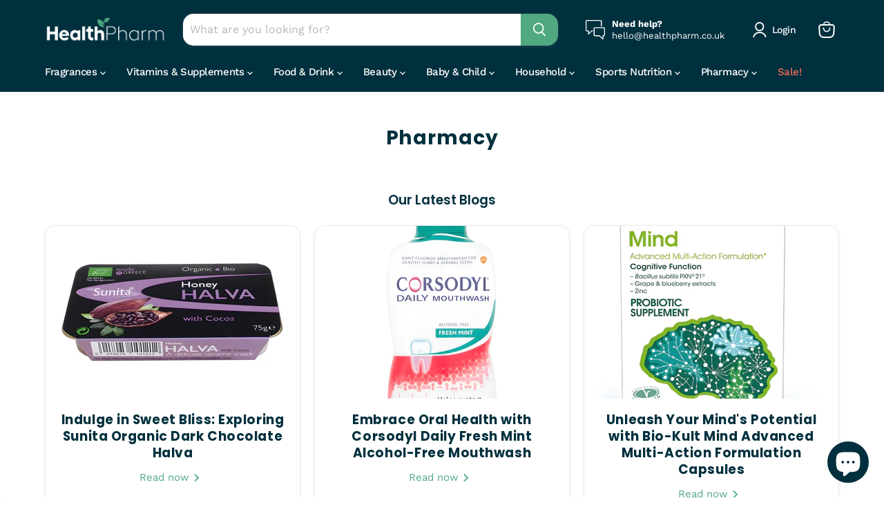

--- FILE ---
content_type: text/javascript
request_url: https://limits.minmaxify.com/health-pharm.myshopify.com?v=200&r=20240222152334
body_size: 11372
content:
!function(t){if(!t.minMaxify&&-1==location.href.indexOf("checkout.shopify")){var e=t.minMaxifyContext||{},i=t.minMaxify={shop:"health-pharm.myshopify.com",cart:null,cartLoadTryCount:0,customer:e.customer,feedback:function(t){if(0!=a.search(/\/(account|password|checkouts|cache|\d+\/)/)){var e=new XMLHttpRequest;e.open("POST","https://admin.minmaxify.com/report"),e.send(location.protocol+"//"+i.shop+a+"\n"+t)}},guarded:function(t,e){return function(){try{var a=e&&e.apply(this,arguments),n=t.apply(this,arguments);return e?n||a:n}catch(t){console.error(t);var r=t.toString();-1==r.indexOf("Maximum call stack")&&i.feedback("ex\n"+(t.stack||"")+"\n"+r)}}}},a=t.location.pathname;i.guarded((function(){var n,r,c,u,l,d=t.jQuery,s=t.document,m={btnCheckout:"[name=checkout],[href='/checkout'],[type=submit][value=Checkout],[onclick='window.location\\=\\'\\/checkout\\''],form[action='/checkout'] [type=submit],.checkout_button,form[action='/cart'] [type=submit].button-cart-custom,.btn-checkout,.checkout-btn,.button-checkout,.gokwik-checkout,.qsc2-checkout-button",lblCheckout:"[name=checkout],.qsc2-checkout-button",btnCartQtyAdjust:".cart-item-decrease,.cart-item-increase,.js--qty-adjuster,.js-qty__adjust,.minmaxify-quantity-button,.numberUpDown > *,.cart-item button.adjust,.cart-wrapper .quantity-selector__button,.cart .product-qty > .items,.cart__row [type=button],.cart-item-quantity button.adjust,.cart_items .js-change-quantity,.ajaxcart__qty-adjust,.cart-table-quantity button,.cart_row .plus_btn, .cart_row .minus_btn",divCheckout:".additional-checkout-buttons,.dynamic-checkout__content,.cart__additional_checkout,.additional_checkout_buttons,.paypal-button-context-iframe,.additional-checkout-button--apple-pay,.additional-checkout-button--google-pay",divDynaCheckout:"div.shopify-payment-button,.shopify-payment-button > div,#gokwik-buy-now",fldMin:"",fldQty:"input[name=quantity],[data-quantity-select]",fldCartQty:"input[name^='updates['],.cart__qty-input,[data-cart-item-quantity]",btnCartDrawer:"a[href='/cart'],.js-drawer-open-right",btnUpdate:"[type=submit][name=update],.cart .btn-update",btnQuickView:"button[data-quickshop-full], button[data-quickshop-slim],.quick_shop,.quick-add__submit,.quick-view-btn,.quick-product__btn,a.product-link,.open-quick-view,.product-listing__quickview-trigger,button[data-quickshop-button]",btnQuickViewDetail:".modal-content .product-title a,#sca-qv-detail,.fancybox-inner .view_product_info,product-info,.product-item-caption-desc a.list-icon,.product-detail .title > a,.view-details-btn,.product__section-details > .view-full,.product-section.is-modal,.product-content--media-position-"},p=0,f={name:""},h=2e4,b={NOT_VALID_MSG:"Order not valid",CART_UPDATE_MSG:"Cart needs to be updated",CART_AUTO_UPDATE:"Quantities have been changed, press OK to validate the cart.",CART_UPDATE_MSG2:'Cart contents have changed, you must click "Update cart" before proceeding.',VERIFYING_MSG:"Verifying",VERIFYING_EXPANDED:"Please wait while we verify your cart.",PREVENT_CART_UPD_MSG:"\n\n"};function y(){return(new Date).getTime()}var g=Object.assign||function(t,e){return Object.keys(o).forEach((function(i){t[i]=e[i]})),t};function _(t,e){try{setTimeout(t,e||0)}catch(i){e||t()}}function v(t){return t?"string"==typeof t?s.querySelectorAll(t):t.nodeType?[t]:t:[]}function x(t,e){var i,a=v(t);if(a&&e)for(i=0;i<a.length;++i)e(a[i]);return a}function M(t,e){var i=t&&s.querySelector(t);if(i)return e?"string"==typeof e?i[e]:e(i):i}function k(t,e){if(d)return d(t).trigger(e);x(t,(function(t){t[e]()}))}function w(t,e,i){try{if(d)return d(t).on(e,i)}catch(t){}x(t,(function(t){t.addEventListener(e,i)}))}function C(t,e){var i=s.createElement("div");i.innerHTML=t;var a=i.childNodes;if(a){if(!e)return a[0];for(;a.length;)e.appendChild(a[0]);return 1}}function S(t){var e=t.target;try{return(e.closest||e.matches).bind(e)}catch(t){}}function L(){}i.showMessage=function(t){if(E())return(i.closePopup||L)(),!0;var e=A.messages||A.getMessages();if(++p,t&&(i.prevented=y()),!i.showPopup||!i.showPopup(e[0],e.slice(1))){for(var a="",n=0;n<e.length;++n)a+=e[n]+"\n";alert(a),c&&k(m.btnUpdate,"click")}return t&&(t.stopImmediatePropagation&&t.stopImmediatePropagation(),t.stopPropagation&&t.stopPropagation(),t.preventDefault&&t.preventDefault()),!1};var T='.minmaxify-p-bg { top: 0; left: 0; width: 100%; height: 100%; z-index: 1999999998; overflow: hidden; position: fixed; background: rgb(11, 11, 11, 0.8); opacity: 0.2; } .minmaxify-p-bg.minmaxify-a { transition: opacity 0.15s ease-out; opacity: 1; display: block; } \n.minmaxify-p-wrap { top: 0; left: 0; width: 100%; height: 100%; display: table; z-index: 1999999999; position: fixed; outline: none !important; -webkit-backface-visibility: hidden; pointer-events: none; }\n.minmaxify-p-wrap > div { display: table-cell; vertical-align: middle; }\n.minmaxify-p { opacity: .5; color: #00303e; background-color: #ffffff; padding: 18px; max-width: 500px; margin: 18px auto; width: calc(100% - 36px); pointer-events: auto; border: solid #ffffff 1px; overflow: auto; max-height: 95vh; } .minmaxify-p.minmaxify-a { opacity: 1; transition: all 0.25s ease-in; border-width: 0px; }\n.minmaxify-ok { display: inline-block; padding: 8px 20px; margin: 0; line-height: 1.42; text-decoration: none; text-align: center; vertical-align: middle; white-space: nowrap; border: 1px solid transparent; border-radius: 2px; font-family: "Montserrat","HelveticaNeue","Helvetica Neue",sans-serif; font-weight: 400;font-size: 14px;text-transform: uppercase;transition:background-color 0.2s ease-out;background-color: #51a982; color: #ffffff; min-width: unset; }\n.minmaxify-ok:after { content: "OK"; }\n.minmaxify-close { font-style: normal; font-size: 28px; font-family: Arial, Baskerville, monospace; overflow: visible; background: transparent; border: 0; -webkit-appearance: none; display: block; outline: none; padding: 0 0 0 10px; box-shadow: none; margin-top: -10px; opacity: .65; }\n.minmaxify-p button { user-select: none; -webkit-user-select: none; cursor: pointer; float:right; width: unset; }\n.minmaxify-close:hover, .minmaxify-close:focus { opacity: 1; }\n.minmaxify-p ul { padding-left: 2rem; margin-bottom: 2rem; }';function I(t){if(b.locales){var e=(b.locales[i.locale]||{})[t];if(void 0!==e)return e}return b[t]}var G,O={messages:[I("VERIFYING_EXPANDED")],equalTo:function(t){return this===t}},A=O;function q(t){return n?n.getItemLimits(i,t):{}}function P(){return n&&Z}function E(){return A.isOk&&!c&&P()||"force"==A.isOk||r}function N(){location.pathname!=a&&(a=location.pathname);try{if(P()&&!r){!function(){var t=i.cart&&i.cart.items;if(!t)return;x(m.fldCartQty,(function(e){for(var i=0;i<t.length;++i){var a=t[i],n=e.dataset;if(a.key==n.lineId||e.id&&-1!=e.id.search(new RegExp("updates(_large)?_"+a.id,"i"))||n.index==i+1){var r=q(a);r.min>1&&!r.combine&&(e.min=r.min),r.max&&(e.max=r.max),r.multiple&&!r.combine&&(e.step=r.multiple);break}}}))}(),F();var e=U();if(e){var n=M(m.fldQty);Q(q(e),n)}}}catch(t){console.error(t)}return H(m.btnQuickView,"click",_.bind(t,i.updateQuickViewLimits,0)),t.sca_default_callback_function=i.updateQuickViewLimits,D(),j(),!0}function Q(e,i){function a(t,e){if(arguments.length<2)return i.getAttribute(t);null==e?i.removeAttribute(t):i.setAttribute(t,e)}var n=e.max||void 0,r=e.multiple,o=e.min;if((t.minmaxifyDisplayProductLimit||L)(e),i){var c=a("mm-max"),u=a("mm-step"),l=a("mm-min"),d=parseInt(i.max),s=parseInt(i.step),m=parseInt(i.min);stockMax=parseInt(a("mm-stock-max")),val=parseInt(i.value),(o!=l||o>m)&&((l?val==l||val==m:!val||val<o)&&(i.value=o),!e.combine&&o>1?a("min",o):l&&a("min",1),a("mm-min",o)),isNaN(stockMax)&&!c&&(stockMax=parseInt(a("data-max-quantity")||a("max")),a("mm-stock-max",stockMax)),!isNaN(stockMax)&&n&&n>stockMax&&(n=stockMax),(n!=c||isNaN(d)||d>n)&&(n?a("max",n):c&&a("max",null),a("mm-max",n)),(r!=u||r>1&&s!=r)&&(e.combine?u&&a("step",null):a("step",r),a("mm-step",r))}}function U(e){var i,n,r;if(e){var o=M(m.btnQuickViewDetail);if(o){var c=o.dataset;n=c.productUrl||c.url||o.href,r=c.productId||c.product,i=c.productHandle}}if(!i){if(!n)try{n=decodeURIComponent(a||location.href||"")}catch(t){n=""}if(!((n=n.split("/")).length>2&&"products"==n[n.length-2]))return;i=n[n.length-1]}var u=(t.ShopifyAnalytics||{}).meta||{},l={handle:i,sku:""},d=u.product,s=u.selectedVariantId;if(!d){var p=M("#ProductJson-product-template, .product-form > script, .product__quickview-wrapper > script.product-json, variant-selection");if(p)try{d=p._product||JSON.parse(p.dataset.product||p.textContent)}catch(t){}}if(d)!s&&e&&(s=M("variant-selection","variant"));else if(u.products&&e){var f,h=M("variant-radios"),b=u.products.mm_byVariantId,y=u.products.mm_byId,_=u.products;if(h&&!(f=h.currentVariant))try{f=JSON.parse(h.querySelector('script[type="application/json"]').textContent)[0]}catch(t){}if(f||r){if(!b){b=u.products.mm_byVariantId={},y=u.products.mm_byId={};for(var v=0;v<_.length;++v){var x=_[v],k=x.variants;y[x.id]=x;for(var w=0;w<k.length;++w)b[k[w].id]=x}}f?(s=f.id,d=g({variants:[f]},b[s])):d=y[r]}}if(d){l.product_description=d.description,l.product_type=d.type,l.vendor=d.vendor,l.price=d.price,l.product_title=d.title,l.product_id=d.id;var C=d.variants||[],S=C.length;if(s||1==S)for(v=0;v<S;++v){var L=C[v];if(1==S||L.id==s){l.variant_title=L.public_title,l.sku=L.sku,l.grams=L.weight,l.price=L.price||d.price,l.variant_id=L.id,l.name=L.name,l.product_title||(l.product_title=L.name);break}}}return it(l),l}function D(t,e,i){M(m.lblCheckout,(function(a){var n=null===t?a.minMaxifySavedLabel:t;a.minMaxifySavedLabel||(a.minMaxifySavedLabel=a.value||(a.innerText||a.textContent||"").trim()),void 0!==n&&(a.value=n);var r=a.classList;r&&e&&r.add(e),r&&i&&r.remove(i)}))}function R(t){"start"==t?(D(I("VERIFYING_MSG"),"btn--loading"),u||(u=y(),h&&_((function(){u&&y()-u>=h&&(B()&&i.feedback("sv"),A={isOk:"force"},R("stop"))}),h))):"stop"==t?(D(A.isOk?null:I("NOT_VALID_MSG"),0,"btn--loading"),u=0,(i.popupShown||L)()&&i.showMessage()):"changed"==t&&D(I("CART_UPDATE_MSG")),j()}function j(){x(m.divCheckout,(function(t){var e=t.style;E()?t.mm_hidden&&(e.display=t.mm_hidden,t.mm_hidden=!1):"none"!=e.display&&(t.mm_hidden=e.display||"block",e.display="none")})),(t.minmaxifyDisplayCartLimits||L)(!r&&A,c)}function V(t){var e=S(t);if(e){if(e(m.btnCheckout))return i.showMessage(t);e(m.btnCartQtyAdjust)&&i.onChange(t)}}function H(t,e,a,n){return x(t,(function(t){if(!t["mmBound_"+e]){t["mmBound_"+e]=!0;var r=t["on"+e];r&&n?t["on"+e]=i.guarded((function(t){!1!==a()?r.apply(this,arguments):t.preventDefault()})):w(t,e,i.guarded(a))}}))}function X(e){null==i.cart&&(i.cart=(t.Shopify||{}).cart||null),e&&function(){let t=(i.cart||{}).items;if(t){Z=!0;for(var e=0;e<t.length;++e)it(t[e])||(Z=!1);Z||et()}}();var a=i.cart&&i.cart.item_count&&(e||!p&&B());(N()||a||e)&&(P()&&i.cart?(A=n.validateCart(i),R("stop"),a&&(G&&!A.isOk&&!A.equalTo(G)&&s.body?i.showMessage():!p&&B()&&_(i.showMessage,100)),G=A):(A=O,R("start"),i.cart||W()))}function B(){return 0==a.indexOf("/cart")}function F(){x(m.divDynaCheckout,(function(t){t.style.display="none"}))}function K(t,e,a,n){if(e&&"function"==typeof e.search&&4==t.readyState){var r,o;try{if(200!=t.status)"POST"==a&&c&&-1!=e.search(/\/cart(\/update|\/change|\/clear|\.js)/)&&(c=!1,X());else{if("GET"==a&&-1!=e.search(/\/cart($|\.js|\.json|\?view=)/)&&-1==e.search(/\d\d\d/))return;var u=(r=t.response||t.responseText||"").indexOf&&r.indexOf("{")||0;-1!=e.search(/\/cart(\/update|\/change|\/clear|\.js)/)||"/cart"==e&&0==u?(-1!=e.indexOf("callback=")&&r.substring&&(r=r.substring(u,r.length-1)),o=i.handleCartUpdate(r,-1!=e.indexOf("cart.js")?"get":"update",n)):-1!=e.indexOf("/cart/add")?o=i.handleCartUpdate(r,"add",n):"GET"!=a||B()&&"/cart"!=e||(X(),o=1)}}catch(t){if(!r||0==t.toString().indexOf("SyntaxError"))return;console.error(t),i.feedback("ex\n"+(t.stack||"")+"\n"+t.toString()+"\n"+e)}o&&J()}}function J(){for(var t=500;t<=2e3;t+=500)_(N,t)}function W(){var t=new XMLHttpRequest,e="/cart.js?_="+y();t.open("GET",e),t.mmUrl=null,t.onreadystatechange=function(){K(t,e)},t.send(),_((function(){null==i.cart&&i.cartLoadTryCount++<60&&W()}),5e3)}i.getLimitsFor=q,i.checkLimits=E,i.onChange=i.guarded((function(){R("changed"),c=!0,A=B()&&M(m.btnUpdate)?{messages:[I("CART_AUTO_UPDATE")]}:{messages:[I("CART_UPDATE_MSG2")]},j()})),i.updateQuickViewLimits=function(t){if(P()){var e=U(!0);e?(B()||x(".shopify-payment-button, .shopify-payment-button > div",(function(t){t.style.display="none"})),_((function(){var t=q(e),i=function(){var t=d&&d("input[name=quantity]:visible")||[];return t.length?t[0]:M(m.fldQty)}();i&&(Q(t,i),F())}),300)):t||_((function(){i.updateQuickViewLimits(1)}),500)}},t.getLimits=X,t.mmIsEnabled=E,i.handleCartUpdate=function(t,e,a){"string"==typeof t&&(t=JSON.parse(t));var n="get"==e&&JSON.stringify(t);if("get"!=e||l!=n){if("add"!=e){if(a&&!t.item_count&&i.cart)return;i.cart=t}else{var r=t.items||[t];t=i.cart;for(var o=0;o<r.length;++o){var u=r[o];t&&t.items||(t=i.cart={total_price:0,total_weight:0,items:[],item_count:0}),t.total_price+=u.line_price,t.total_weight+=u.grams*u.quantity,t.item_count+=u.quantity;for(var d=0;d<t.items.length;++d){var s=t.items[d];if(s.id==u.id){t.total_price-=s.line_price,t.total_weight-=s.grams*s.quantity,t.item_count-=s.quantity,t.items[d]=u,u=0;break}}u&&t.items.unshift(u)}n=JSON.stringify(t)}return l=n,c=!1,X(!0),1}if(!A.isOk)return N(),1};var z={},Y={},$={},Z=!0;function tt(t){t?"string"==typeof t&&(t=JSON.parse(t)):t=[],$={};for(var e=0;e<t.length;++e){var i=t[e];i.product_id&&(z[i.product_id]=i),i.variant_id&&(Y[i.variant_id]=i),i.id&&($[i.id]=i)}}function et(){var t=new XMLHttpRequest;t.open("GET","/apps/minmaxify/liquids/cart-extras?_="+y()),t.mmUrl=null,t.onreadystatechange=function(){4==t.readyState&&(tt(t.responseText),X(!0))},t.send(),_((function(){!Z&&i.cartLoadTryCount++<60&&et()}),1e4)}function it(t){var e=$[t.id]||Y[t.variant_id]||z[t.product_id];if(e)return t.coll=e.collection,t.ptag=e.tag,!0}tt(e.cartItemExtras),e.product&&tt([e.product]);var at=t.XMLHttpRequest.prototype,nt=at.open,rt=at.send;function ot(){var e=t.fetch;e&&!e.minMaxify&&(t.fetch=function(t,a){var n=e.apply(this,arguments);return method=(a||t||{}).method||"GET",-1!=(t=((t||{}).url||t||"").toString()).search(/\/cart(\/|\.js)/)&&(n=n.then((function(e){try{var a=i.guarded((function(i){e.readyState=4,e.responseText=i,K(e,t,method,!0)}));e.ok?e.clone().text().then(a):a()}catch(t){}return e}))),n},t.fetch.minMaxify=1)}function ct(){d||(d=t.jQuery);var e=t.Shopify||{},a=e.shop||location.host;if(f=e.theme||f,r=!1,s.getElementById("minmaxify_disable")||a!=i.shop)r=!0;else{i.locale=e.locale,N(),H(m.btnCartDrawer,"click",J),i.showPopup||C('<style type="text/css" minmaxify>'+T+"</style>",s.head)&&(i.showPopup=function(t,e){for(var a='<button title="Close (Esc)" type="button" class="minmaxify-close" aria-label="Close">&times;</button>'+t.replace(new RegExp("\n","g"),"<br/>")+"<ul>",n=0;n<e.length;++n){var r=e[n];r&&(a+="<li>"+r+"</li>")}a+='</ul><div><button class="minmaxify-ok"></button><div style="display:table;clear:both;"></div></div>';var o=M("div.minmaxify-p");if(o)o.innerHtml=a;else{var c=document.body;c.insertBefore(C("<div class='minmaxify-p-bg'></div>"),c.firstChild),c.insertBefore(C("<div class='minmaxify-p-wrap'><div><div role='dialog' aria-modal='true' aria-live='assertive' tabindex='1' class='minmaxify-p'>"+a+"</div></div></div>"),c.firstChild),w(".minmaxify-ok","click",(function(){i.closePopup(1)})),w(".minmaxify-close, .minmaxify-p-bg","click",(function(){i.closePopup()})),_(x.bind(i,".minmaxify-p-bg, .minmaxify-p",(function(t){t.classList.add("minmaxify-a")})))}return 1},i.closePopup=function(t){x(".minmaxify-p-wrap, .minmaxify-p-bg",(function(t){t.parentNode.removeChild(t)})),c&&t&&k(m.btnUpdate,"click")},i.popupShown=function(){return v("div.minmaxify-p").length},s.addEventListener("keyup",(function(t){27===t.keyCode&&i.closePopup()}))),ut();var n=document.getElementsByTagName("script");for(let t=0;t<n.length;++t){var o=n[t];o.src&&-1!=o.src.indexOf("trekkie.storefront")&&!o.minMaxify&&(o.minMaxify=1,o.addEventListener("load",ut))}}}function ut(){var e=t.trekkie||(t.ShopifyAnalytics||{}).lib||{},a=e.track;a&&!a.minMaxify&&(e.track=function(t){return"Viewed Product Variant"==t&&_(N),a.apply(this,arguments)},e.track.minMaxify=1,e.ready&&(e.ready=i.guarded(X,e.ready)));var n=t.subscribe;"function"!=typeof n||n.mm_quTracked||(n.mm_quTracked=1,onQtyUpdate=i.guarded((function(){N(),_(i.updateQuickViewLimits)})),n("variant-change",onQtyUpdate),n("quantity-update",onQtyUpdate))}i.initCartValidator=i.guarded((function(t){n||(n=t,r||X(!0))})),at.open=function(t,e,i,a,n){return this.mmMethod=t,this.mmUrl=e,nt.apply(this,arguments)},at.send=function(t){var e=this;return e.addEventListener?e.addEventListener("readystatechange",(function(t){K(e,e.mmUrl,e.mmMethod)})):e.onreadystatechange=i.guarded((function(){K(e,e.mmUrl)}),e.onreadystatechange),rt.apply(e,arguments)},ot(),s.addEventListener("mousedown",i.guarded(V),!0);try{s.addEventListener("touchstart",i.guarded(V),{capture:!0,passive:!1})}catch(t){}s.addEventListener("click",i.guarded(V),!0),s.addEventListener("keydown",i.guarded((function(t){var e=S(t);e&&e(m.fldCartQty)&&i.onChange(t)}))),s.addEventListener("change",i.guarded((function(t){var e=S(t);e&&e(m.fldCartQty)&&i.onChange(t)}))),s.addEventListener("DOMContentLoaded",i.guarded((function(){ct(),r||(B()&&_(X),(t.booster||t.BoosterApps)&&d&&d.fn.ajaxSuccess&&d(s).ajaxSuccess((function(t,e,i){i&&K(e,i.url,i.type)})),t.routes&&ot())}))),ct()}))()}}(window),function(){function CheckState(t,e,i,a){this.cart=e||{},this.opt=t,this.customer=i,this.messages=[],this.locale=a}CheckState.prototype={recalculate:function(t){this.isOk=!0,this.messages=!t&&[];var e=this.cart._subtotal=Number(this.cart.total_price||0)/100,i=this.opt.overridesubtotal;if(!(i>0&&e>i)){for(var a=0,n=this.cart.items||[],r=0;r<n.length;r++)a+=Number(n[r].quantity);this.cart._totalQuantity=a,this.addMsg("INTRO_MSG"),this._doSubtotal(),this._doItems(),this._doGroups(),this._doQtyTotals(),this._doWeight()}},getMessages:function(){return this.messages||this.recalculate(),this.messages},addMsg:function(t,e){if(!this.messages)return;const i=this.opt.messages;var a=i[t];if(i.locales&&this.locale){var n=(i.locales[this.locale]||{})[t];void 0!==n&&(a=n)}a=this._fmtMsg(unescape(a),e),this.messages.push(a)},_fmtMsg:function(t,e){var i,a=this.opt,n=this.cart;return t.replace(/\{\{(.*?)\}\}/g,(function(t,r){i||(i=makeTextPieceEvaluator(a,n,e));try{return i(r)}catch(t){return'"'+t.message+'"'}}))},equalTo:function(t){if(this.isOk!==t.isOk)return!1;var e=this.getMessages(),i=t.messages||t.getMessages&&t.getMessages()||[];if(e.length!=i.length)return!1;for(var a=0;a<e.length;++a)if(e[a]!==i[a])return!1;return!0},_doSubtotal:function(){var t=this.cart._subtotal,e=this.opt.minorder,i=this.opt.maxorder;t<e&&(this.addMsg("MIN_SUBTOTAL_MSG"),this.isOk=!1),i>0&&t>i&&(this.addMsg("MAX_SUBTOTAL_MSG"),this.isOk=!1)},_doWeight:function(){var t=Number(this.cart.total_weight||0),e=this.opt.weightmin,i=this.opt.weightmax;t<e&&(this.addMsg("MIN_WEIGHT_MSG"),this.isOk=!1),i>0&&t>i&&(this.addMsg("MAX_WEIGHT_MSG"),this.isOk=!1)},checkGenericLimit:function(t,e,i){if(!(t.quantity<e.min&&(this.addGenericError("MIN",t,e,i),i)||e.max&&t.quantity>e.max&&(this.addGenericError("MAX",t,e,i),i)||e.multiple>1&&t.quantity%e.multiple>0&&(this.addGenericError("MULT",t,e,i),i))){var a=Number(t.line_price)/100;void 0!==e.minAmt&&a<e.minAmt&&(this.addGenericError("MIN_SUBTOTAL",t,e,i),i)||e.maxAmt&&a>e.maxAmt&&this.addGenericError("MAX_SUBTOTAL",t,e,i)}},addGenericError:function(t,e,i,a){var n={item:e};a?(t="PROD_"+t+"_MSG",n.itemLimit=i,n.refItem=a):(t="GROUP_"+t+"_MSG",n.groupLimit=i),this.addMsg(t,n),this.isOk=!1},_buildLimitMaps:function(){var t=this.opt,e=t.items||[];t.bySKU={},t.byId={},t.byHandle={};for(var i=0;i<e.length;++i){var a=e[i];a.sku?t.bySKU[a.sku]=a:(a.h&&(t.byHandle[a.h]=a),a.id&&(t.byId[a.id]=a))}},getSkuLimit:function(t){if(t){var e=this.opt.bySKU[t];if(e)return e}},_doItems:function(){var t,e,i=this.cart.items||[],a={},n={};function r(t,e,i){var a=i[e];void 0===a?(a=i[e]={},Object.keys(t).forEach((function(e){a[e]=t[e]}))):(a.quantity+=Number(t.quantity),a.line_price+=Number(t.line_price))}for(var o=0;o<i.length;o++)r(t=i[o],this.getCartItemKey(t),a),r(t,this.getCartItemCombinedKey(t),n);for(var c in a)(t=a[c])&&((e=this.getItemLimit(t)).combine||this.checkGenericLimit(t,e,t));for(var c in n)(t=n[c])&&(e=this.getItemLimit(t,!0)).combine&&this.checkGenericLimit(t,e,t)},getCartItemCombinedKey:function(t){return t.handle},getCartItemKey:function(t){var e=t.handle;return e+=t.sku||t.variant_id},getCartItemIds:function(t){var e={handle:t.handle||"",sku:t.sku},i=e.handle.indexOf(" ");return i>0&&(e.sku=e.handle.substring(i+1),e.handle=e.handle.substring(0,i)),e},getItemLimit:function(t,e){var i=this.opt;if(!i)return{};void 0===i.byHandle&&this._buildLimitMaps();var a=this.getCartItemIds(t),n=this.getSkuLimit(a.sku);return n||(n=i.byId[t.product_id]||i.byHandle[a.handle]),n||(n=this.getIndividualGroupLimit(t,a)),n||(n={min:i.itemmin,max:i.itemmax,multiple:i.itemmult}),n},calcItemLimit:function(t){var e=this.getItemLimit(t);(e={max:e.max||0,multiple:e.multiple||1,min:e.min,combine:e.combine}).min||(e.min=e.multiple);var i=this.opt.maxtotalitems||0;(!e.max||i&&i<e.max)&&(e.max=i);for(var a=this.opt.groups||[],n=0;n<a.length;++n){var r=a[n];1==r.combine&&this.groupIsApplicable(t,r)&&(!e.max||r.max&&r.max<e.max)&&(e.max=r.max)}return e},_doQtyTotals:function(){var t=this.opt.maxtotalitems,e=this.opt.mintotalitems,i=this.opt.multtotalitems,a=this.cart._totalQuantity;0!=t&&a>t&&(this.addMsg("TOTAL_ITEMS_MAX_MSG"),this.isOk=!1),a<e&&(this.addMsg("TOTAL_ITEMS_MIN_MSG"),this.isOk=!1),i>1&&a%i>0&&(this.addMsg("TOTAL_ITEMS_MULT_MSG"),this.isOk=!1)},getIndividualGroupLimit:function(t,e){for(var i=this.opt.groups||[],a=0;a<i.length;++a){var n=i[a];if(1!=n.combine&&this.groupIsApplicable(t,n,e))return n}},groupIsApplicable:function(t,e,i){var a=e.field,n=e.op,r=e.filter;if("[]"==a)return this.checkMultipleConditions(r||[],this.groupIsApplicable.bind(this,t),n,i);var o,c=t[a];switch(a){case"ctags":c=(this.customer||{}).tags||[],o=!0;break;case"product":c=t.product_id;case"coll":case"ptag":o=!0;break;case"price":c/=100;break;case"handle":void 0!==(i||{}).handle&&(c=i.handle)}return o&&("e"==n?(n="oo",r=[r]):"ne"==n&&(n="no",r=[r])),filterOps[n](c,r)},_doGroups:function(){for(var t=this.opt.groups||[],e=0;e<t.length;++e){var i=t[e];if(1==i.combine){for(var a=0,n=0,r=this.cart.items||[],o=0;o<r.length;++o){var c=r[o];this.groupIsApplicable(c,i)&&(a+=c.quantity,n+=c.line_price)}a&&this.checkGenericLimit({quantity:a,line_price:n},i)}}},checkMultipleConditions:function(t,e,i,a){for(var n=0;n<t.length;++n){if(e(t[n],a)){if("not"==i)return!1;if("or"==i)return!0}else{if("and"==i)return!1;if("nor"==i)return!0}}return"and"==i||"not"==i}};var filterOps={c:function(t,e){return t&&String(t).indexOf(e)>-1},nc:function(t,e){return t&&-1==String(t).indexOf(e)},e:function(t,e){return t==e},g:function(t,e){return t>e},l:function(t,e){return t<e},ne:function(t,e){return t!=e},be:function(t,e){return t>e[0]&&t<e[1]},oo:function(t,e){if(t){t instanceof Array||(t=[t]);for(var i=0;i<t.length;++i)for(var a=0;a<e.length;++a)if(t[i]==e[a])return 1}},no:function(t,e){t instanceof Array||(t=[t]);for(var i=0;i<t.length;++i)for(var a=0;a<e.length;++a)if(t[i]==e[a])return 0;return 1}};function makeTextPieceEvaluator(_opt,cart,_ctx){function formatMoney(t){if(void 0!==MoneyFormat){try{t=t.toLocaleString()}catch(t){}MoneyFormat&&(t=MoneyFormat.replace(/{{\s*amount[a-z_]*\s*}}/,t))}return t}const MoneyFormat=_opt.moneyFormat,CartAmount=formatMoney(cart._subtotal),CartMinAmount=formatMoney(_opt.minorder),CartMaxAmount=formatMoney(_opt.maxorder),CartWeight=Number(cart.total_weight||0),CartMinWeight=_opt.weightmin,CartMaxWeight=_opt.weightmax,CartQuantity=cart._totalQuantity,CartMinQuantity=_opt.mintotalitems,CartMaxQuantity=_opt.maxtotalitems,CartQuantityMultiple=_opt.multtotalitems;if(_opt=0,_ctx&&_ctx.itemLimit){const ProductAmount=formatMoney(Number(_ctx.item.line_price)/100),ProductQuantity=_ctx.item.quantity,item=_ctx.refItem||_ctx.item;_ctx=_ctx.itemLimit;const ProductName=_ctx.combine&&_ctx.name?unescape(_ctx.name):item.title,GroupTitle=_ctx.title,ProductMinAmount=formatMoney(_ctx.minAmt),ProductMaxAmount=formatMoney(_ctx.maxAmt),ProductMinQuantity=_ctx.min,ProductMaxQuantity=_ctx.max,ProductQuantityMultiple=_ctx.multiple;return _ctx=0,function(v){return eval(v)}}if(_ctx&&_ctx.groupLimit){const GroupAmount=formatMoney(Number(_ctx.item.line_price)/100),GroupQuantity=_ctx.item.quantity,item=_ctx.refItem||_ctx.item;_ctx=_ctx.groupLimit;const GroupTitle=_ctx.title,GroupMinAmount=formatMoney(_ctx.minAmt),GroupMaxAmount=formatMoney(_ctx.maxAmt),GroupMinQuantity=_ctx.min,GroupMaxQuantity=_ctx.max,GroupQuantityMultiple=_ctx.multiple;return _ctx=0,function(v){return eval(v)}}return function(v){return eval(v)}}var limits={messages:{INTRO_MSG:"You cannot proceed to checkout with this basket selection",GROUP_MIN_MSG:"Must have at least {{GroupMinQuantity}} of {{GroupTitle}}.",GROUP_MAX_MSG:"Please note that some items in your basket have limited quantities available for purchase. This may be due to the fragile nature of the items or restrictions on their destination. To proceed with your purchase, kindly remove these items from your basket.",GROUP_MULT_MSG:"{{GroupTitle}} quantity must be a multiple of {{GroupQuantityMultiple}}.",PROD_MIN_MSG:"{{ProductName}}: Must have at least {{ProductMinQuantity}} of this item.",PROD_MAX_MSG:"{{ProductName}}: Due to HealthPharm restrictions, you can only have at most {{ProductMaxQuantity}} of this item per order",PROD_MULT_MSG:"{{ProductName}}: Quantity must be a multiple of {{ProductQuantityMultiple}}."},items:[],groups:[{uid:"cddda2382f394470bba4d490c1db675b",field:"coll",op:"e",filter:[305344007],title:"Pharmacy Medicines",combine:!1,max:1},{uid:"f16216e3254f448baeb56d8b64c6326c",field:"ptag",op:"e",filter:"Product_Nail Polish",title:"Nail Polish",combine:!0,max:4},{uid:"2f065d1ce07d47e5a89602b53cba96f4",field:"coll",op:"e",filter:[160850903149],title:"Milk & Formula",combine:!0,max:2},{uid:"3f6fc5b9042245fd8cbd559c75ffa709",field:"ptag",op:"e",filter:"Material_Glass",combine:!0,max:2},{uid:"1535d707b3ad40578ae8c8b1e6d2ffa8",field:"ptag",op:"e",filter:"Composition_Liquid",title:"Liquid Items ",combine:!0,max:2},{uid:"eaa0c1c8558f49ab926029c25d884f71",field:"ptag",op:"e",filter:"Multiple_2",combine:!1,multiple:2},{uid:"4b1106d765de448c907fde7144de1900",field:"ptag",op:"e",filter:"Multiple_3",combine:!1,multiple:3},{uid:"9614add07b8948ffbc5c95edc3366b87",field:"ptag",op:"e",filter:"Multiple_4",combine:!1,multiple:4},{uid:"3233caa093c0448ba59dc7ec2fd5d22e",field:"ptag",op:"e",filter:"Multiple_5",combine:!1,multiple:5},{uid:"3238d644557d4a1fb840c4b325ae3325",field:"ptag",op:"e",filter:"Multiple_6",combine:!1,multiple:6},{uid:"da6b20335c9d476cb067a2b0d882a239",field:"ptag",op:"e",filter:"Multiple_7",combine:!1,multiple:7},{uid:"d08c045ae0224ff0966d7e6b99affed5",field:"ptag",op:"e",filter:"Multiple_8",combine:!1,multiple:8},{uid:"24f960d98dc645ffb74504c00079907d",field:"ptag",op:"e",filter:"Multiple_9",combine:!1,multiple:9},{uid:"0c71bd2baf6042258deae1f2ef04d11e",field:"ptag",op:"e",filter:"Multiple_10",combine:!1,multiple:10},{uid:"b5c684215e0a4776aec275b756a49738",field:"ptag",op:"e",filter:"Multiple_11",combine:!1,multiple:11},{uid:"75d2e7aaab024d6c95f1d0e48fc9e80f",field:"ptag",op:"e",filter:"Multiple_12",combine:!1,multiple:12},{uid:"ea255d59497a467db1237430d1f4f81f",field:"ptag",op:"e",filter:"Multiple_13",combine:!1,multiple:13},{uid:"278c10b906744023850b0720caeb718a",field:"ptag",op:"e",filter:"Multiple_14",combine:!1,multiple:14},{uid:"bbf9e51dc0c04b9a8f4debc426f2ceb3",field:"ptag",op:"e",filter:"Multiple_15",combine:!1,multiple:15},{uid:"35a038d57c6443d3b2e0ab56e7efeebe",field:"ptag",op:"e",filter:"Multiple_16",combine:!1,multiple:16},{uid:"a7106266b02844dd8f021209bc4d95ea",field:"ptag",op:"e",filter:"Multiple_17",combine:!1,multiple:17},{uid:"367a909e7b754acb8c7c10d572411b1c",field:"ptag",op:"e",filter:"Multiple_18",combine:!1,multiple:18},{uid:"a3a0dad41e0340ee8e02dfa9d5d753c0",field:"ptag",op:"e",filter:"Multiple_19",combine:!1,multiple:19},{uid:"a912d6a6e9ea470aa4d01183bc3bfa3c",field:"ptag",op:"e",filter:"Multiple_20",combine:!1,multiple:20},{uid:"2f065c29b8a24eee9fddd77d848d27ad",field:"ptag",op:"e",filter:"Multiple_21",combine:!1,multiple:21},{uid:"182610f598894735b40fd634ce2e4de7",field:"ptag",op:"e",filter:"Multiple_22",combine:!1,multiple:22},{uid:"37a9c085595e4854b8f2b2b2bf0c9e1b",field:"ptag",op:"e",filter:"Multiple_23",combine:!1,multiple:23},{uid:"5c49319ccd6448c4bba4f7f913a8be0f",field:"ptag",op:"e",filter:"Multiple_24",combine:!1,multiple:24},{uid:"fc9ae0ce1c96464f92aaa30be50bda3a",field:"ptag",op:"e",filter:"Multiple_30",combine:!1,multiple:30},{uid:"f5322f8fa32742bd8ee6673dd371e66a",field:"ptag",op:"e",filter:"Multiple_36",combine:!1,multiple:36},{uid:"96b3e0e1dfec4e74a57c0ee60c849e3b",field:"ptag",op:"e",filter:"Multiple_25",combine:!1,multiple:25},{uid:"c186823bd34646789cf12e8f217d30df",field:"ptag",op:"e",filter:"Multiple_26",combine:!1,multiple:26},{uid:"b680583dbeea48979f7dc1595c7a11d9",field:"ptag",op:"e",filter:"Multiple_27",combine:!1,multiple:27},{uid:"f4c403b6161746ceaf0056cc8fbf5a28",field:"ptag",op:"e",filter:"Multiple_28",combine:!1,multiple:28},{uid:"49f9f1dc5c934aa19cca598ba0ab13d9",field:"ptag",op:"e",filter:"Multiple_29",combine:!1,multiple:29},{uid:"91b6d524d1924c73b42207f495b8d7a5",field:"ptag",op:"e",filter:"Multiple_31",combine:!1,multiple:31},{uid:"eefe6c26d2f245e6b34e62dae8597025",field:"ptag",op:"e",filter:"Multiple_32",combine:!1,multiple:32},{uid:"c812f6d7ce5340eabd6e9c645384451e",field:"ptag",op:"e",filter:"Multiple_33",combine:!1,multiple:33},{uid:"86ffed65b19846bdad317b01b0bd737b",field:"ptag",op:"e",filter:"Multiple_34",combine:!1,multiple:34},{uid:"92ff8b44d6c241b0ad82ac7d7a871da2",field:"ptag",op:"e",filter:"Multiple_35",combine:!1,multiple:35},{uid:"a04a98f950ca45348028c81e7f0873dc",field:"product_title",op:"c",filter:"Composition_Liquid Small",combine:!0,max:4},{uid:"62f980774fb04233a861db0d23e98426",field:"ptag",op:"e",filter:"GSL Medicines",title:"GSL Medicines",combine:!1,max:3}],rules:[],moneyFormat:"£{{amount}}"},validator={apiVer:[1,0],validateCart:function(t){var e=this.instantiate(t);return e.recalculate(),e},getItemLimits:function(t,e){return this.instantiate(t).calcItemLimit(e)},instantiate:function(t){return new CheckState(limits,t.cart,t.customer,t.locale)}};minMaxify.initCartValidator(validator)}();